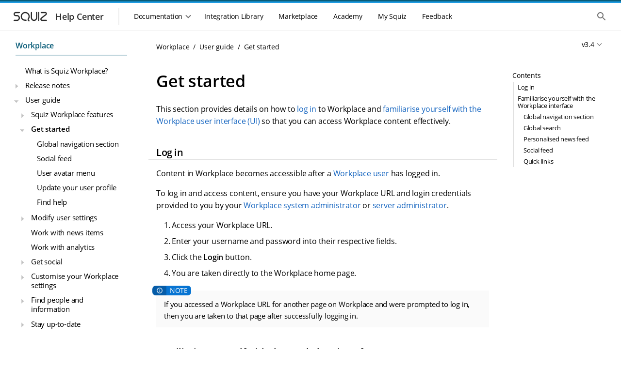

--- FILE ---
content_type: text/html
request_url: https://docs.squiz.net/workplace/v3.4/user-guide/get-started/index.html
body_size: 16059
content:
<!DOCTYPE html>
<html lang="en">
  <head>
    <title>Get started :: Squiz Workplace Documentation</title>
    <meta name="generator" content="Antora 3.1.7">
<!--docheader-start-->
  
<!-- Icon -->
<link rel="icon" href="https://help.squiz.net/__data/assets/image/0008/323/favicon.png" />
<link rel="apple-touch-icon-precomposed" href="https://help.squiz.net/__data/assets/image/0009/324/favicon-144x144.png" />

<!-- Misc Metadata -->
<meta charset="utf-8">
<meta name="viewport" content="width=device-width, initial-scale=1">
<meta http-equiv="X-UA-Compatible" content="IE=edge,chrome=1">

<!-- Fonts -->
<link href="https://fonts.googleapis.com/css2?family=Open+Sans:wght@300;400;600&display=swap" rel="stylesheet">
<link href="https://help.squiz.net/__data/assets/git_bridge/0015/87/dist/main.css?h=c315d18" rel="stylesheet">

<script type="text/javascript">
  window.heap=window.heap||[],heap.load=function(e,t){window.heap.appid=e,window.heap.config=t=t||{};var r=document.createElement("script");r.type="text/javascript",r.async=!0,r.src="https://cdn.heapanalytics.com/js/heap-"+e+".js";var a=document.getElementsByTagName("script")[0];a.parentNode.insertBefore(r,a);for(var n=function(e){return function(){heap.push([e].concat(Array.prototype.slice.call(arguments,0)))}},p=["addEventProperties","addUserProperties","clearEventProperties","identify","resetIdentity","removeEventProperty","setEventProperties","track","unsetEventProperty"],o=0;o<p.length;o++)heap[p[o]]=n(p[o])};
  heap.load(1607763638);
</script>

<script type="text/javascript">
  window.heap.clearEventProperties();
  window.heap.addEventProperties({
    'DXP - Product': 'help',
  });
</script>
    <meta charset="utf-8">
    <meta name="viewport" content="width=device-width,initial-scale=1">
<link rel="stylesheet" href="../../../../_/docs/css/site.css">
<link rel="stylesheet" type="text/css" href="https://cdnjs.cloudflare.com/ajax/libs/font-awesome/4.7.0/css/font-awesome.min.css">
<link href="https://fonts.googleapis.com/icon?family=Material+Icons" rel="stylesheet">
<meta property="og:title" content="Get started">
<meta name="twitter:title" content="Get started">
<meta itemprop="name" content="Get started">
<meta name="search.result-title" content="Get started">
<meta name="google-site-verification" content="txo-UTJQoDmUKanWQdEw9ovABwVsxu9oNHFK6E3jcMI" />




<meta name="squiz.product.name" content="Workplace"/>
  <meta name="squiz.product.version" content="Workplace v3.4">


<meta name="docs.module" content="user-guide">
<meta name="docs.component" content="workplace">
<meta name="docs.version" content="v3.4">


  <meta name="search.group" content="Workplace"/>



















<!-- documentation -->



    <script async src="https://www.googletagmanager.com/gtag/js?id=UA-536001-41"></script>
    <script>function gtag(){dataLayer.push(arguments)};window.dataLayer=window.dataLayer||[];gtag('js',new Date());gtag('config','UA-536001-41')</script>
    <script>var uiRootPath = '../../../../_/docs'</script>
    <script src="https://code.jquery.com/jquery-3.6.0.min.js"></script>


<script type="text/javascript">
  window.heap=window.heap||[],heap.load=function(e,t){window.heap.appid=e,window.heap.config=t=t||{};var r=document.createElement("script");r.type="text/javascript",r.async=!0,r.src="https://cdn.heapanalytics.com/js/heap-"+e+".js";var a=document.getElementsByTagName("script")[0];a.parentNode.insertBefore(r,a);for(var n=function(e){return function(){heap.push([e].concat(Array.prototype.slice.call(arguments,0)))}},p=["addEventProperties","addUserProperties","clearEventProperties","identify","resetIdentity","removeEventProperty","setEventProperties","track","unsetEventProperty"],o=0;o<p.length;o++)heap[p[o]]=n(p[o])};
  heap.load(1607763638);
</script>
<!--docheader-end-->
  </head>
  <body id="body" class="article">
    <div class="page-wrapper">
  <!-- noindex -->
<!--header-start-->
<header class="header">
    <div class="skip-links">
        <ul class="skip-links__list">
            <li>
                <a href="#main-navigation" class="skip-links__item sr-only sr-reveal">Skip to main navigation</a>
            </li>
            <li>
                <a href="#main-content" class="skip-links__item sr-only sr-reveal">Skip to main content</a>
            </li>
        </ul>
    </div>
    <div class="header-strip__wrapper">
        <div class="header-strip header-strip--dark"></div>
        <div class="header-strip header-strip--light"></div>
    </div>
    <div class="container-page-padded">
        <div class="header__toolbar">
            <div class="toolbar__navigation--controller mobile-only">
                <button class="header-nav__control">
                    <div class="header-nav__control--open">
                        <span class="sr-only">Show the mobile navigation</span>
                        <div class="svg-wrapper">
                            <svg xmlns="http://www.w3.org/2000/svg" height="24px" viewBox="0 0 24 24" width="24px"
                                 fill="#000000">
                                <path d="M0 0h24v24H0V0z" fill="none"/>
                                <path d="M4 18h16c.55 0 1-.45 1-1s-.45-1-1-1H4c-.55 0-1 .45-1 1s.45 1 1 1zm0-5h16c.55 0 1-.45 1-1s-.45-1-1-1H4c-.55 0-1 .45-1 1s.45 1 1 1zM3 7c0 .55.45 1 1 1h16c.55 0 1-.45 1-1s-.45-1-1-1H4c-.55 0-1 .45-1 1z"/>
                            </svg>
                        </div>
                    </div>
                </button>
            </div>
            <div class="toolbar__branding">
                <a class="branding__link" href="/">
                    <div class="branding__logos">
                        <div class="svg-wrapper">
                            <svg width="86" height="36" viewBox="0 0 86 36" fill="none"
                                 xmlns="http://www.w3.org/2000/svg">
                                <path
                                        fill-rule="evenodd"
                                        clip-rule="evenodd"
                                        d="M12.3971 11.1304C11.3286 11.1304 10.4624 11.9966 10.4624 13.0652C10.4624 14.1337 11.3286 14.9999 12.3971 14.9999H14.8594C18.2592 14.9999 21.0153 17.756 21.0153 21.1558C21.0153 24.5556 18.2592 27.3117 14.8594 27.3117H9.23118C8.55122 27.3117 8 26.7604 8 26.0805C8 25.4005 8.55122 24.8493 9.23118 24.8493H14.8594C16.8993 24.8493 18.553 23.1957 18.553 21.1558C18.553 19.1159 16.8993 17.4622 14.8594 17.4622H12.3971C9.96864 17.4622 8 15.4936 8 13.0652C8 10.6367 9.96864 8.66809 12.3971 8.66809H19.7841C20.4641 8.66809 21.0153 9.21931 21.0153 9.89927C21.0153 10.5792 20.4641 11.1304 19.7841 11.1304H12.3971Z"
                                />
                                <path
                                        fill-rule="evenodd"
                                        clip-rule="evenodd"
                                        d="M75.3675 15.1488C78.0865 13.0289 76.5874 8.66821 73.1397 8.66821H65.0302C64.3502 8.66821 63.799 9.21943 63.799 9.89939C63.799 10.5794 64.3502 11.1306 65.0302 11.1306H73.1397C74.2443 11.1306 74.7246 12.5277 73.8535 13.2069L64.5586 20.4537C61.6812 22.6971 63.2676 27.3118 66.9161 27.3118H75.5251C76.205 27.3118 76.7562 26.7606 76.7562 26.0806C76.7562 25.4006 76.205 24.8494 75.5251 24.8494H66.9161C65.6107 24.8494 65.0431 23.1983 66.0726 22.3956L75.3675 15.1488Z"
                                />
                                <path
                                        fill-rule="evenodd"
                                        clip-rule="evenodd"
                                        d="M35.5075 12.0854C32.2428 10.1581 28.0235 11.2215 26.0846 14.4432C24.1499 17.6578 25.208 21.8219 28.4658 23.745C29.0168 24.0703 29.8561 24.297 30.8522 24.4175C31.8249 24.5352 32.8369 24.5391 33.6512 24.4931C34.33 24.4547 34.9115 24.9739 34.9499 25.6528C34.9883 26.3316 34.469 26.9131 33.7902 26.9515C32.8696 27.0035 31.7074 27.0013 30.5565 26.862C29.4289 26.7256 28.1953 26.4448 27.214 25.8655C22.7874 23.2523 21.3291 17.5695 23.9748 13.1735C26.6163 8.78461 32.3396 7.35588 36.7593 9.96496L36.1334 11.0252L36.7593 9.96496C41.1859 12.5781 42.6442 18.261 39.9984 22.657C39.4596 23.5523 39.2805 24.1844 39.3194 24.6459C39.3516 25.0288 39.555 25.524 40.4071 26.121C40.964 26.5111 41.0992 27.2789 40.709 27.8358C40.3189 28.3927 39.5511 28.5278 38.9942 28.1377C37.7358 27.256 36.9764 26.1683 36.8657 24.8525C36.7615 23.6154 37.2592 22.4333 37.8887 21.3872C39.8234 18.1727 38.7653 14.0086 35.5075 12.0854Z"
                                />
                                <path
                                        fill-rule="evenodd"
                                        clip-rule="evenodd"
                                        d="M44.8479 8.64551C45.5278 8.64551 46.0791 9.19673 46.0791 9.87669V20.7814C46.0791 23.0156 47.8902 24.8267 50.1244 24.8267C52.3585 24.8267 54.1697 23.0156 54.1697 20.7814V9.87669C54.1697 9.19673 54.7209 8.64551 55.4008 8.64551C56.0808 8.64551 56.632 9.19673 56.632 9.87669V20.7814C56.632 24.3755 53.7184 27.2891 50.1244 27.2891C46.5303 27.2891 43.6167 24.3755 43.6167 20.7814V9.87669C43.6167 9.19673 44.1679 8.64551 44.8479 8.64551Z"
                                />
                                <path
                                        fill-rule="evenodd"
                                        clip-rule="evenodd"
                                        d="M59.6482 8.63928C60.3281 8.63928 60.8794 9.1905 60.8794 9.87046V26.0517C60.8794 26.7316 60.3281 27.2829 59.6482 27.2829C58.9682 27.2829 58.417 26.7316 58.417 26.0517V9.87046C58.417 9.1905 58.9682 8.63928 59.6482 8.63928Z"
                                />
                            </svg>
                        </div>
                    </div>
                    <div class="branding__title">
                        <h3>Help Center</h3>
                    </div>
                </a>
            </div>
            <div class="toolbar__resources">
                <div class="toolbar__navigation">
                    <div class="toolbar__navigation-container">
                        <div class="toolbar__navigation-header mobile-only">
                            <div class="toolbar__navigation--controller">
                                <button class="header-nav__control">
                                    <div class="header-nav__control--close">
                                        <span class="sr-only">Hide the mobile navigation</span>
                                        <div class="svg-wrapper">
                                            <svg xmlns="http://www.w3.org/2000/svg" height="24px" viewBox="0 0 24 24"
                                                 width="24px" fill="#000000">
                                                <path d="M0 0h24v24H0V0z" fill="none"/>
                                                <path d="M18.3 5.71c-.39-.39-1.02-.39-1.41 0L12 10.59 7.11 5.7c-.39-.39-1.02-.39-1.41 0-.39.39-.39 1.02 0 1.41L10.59 12 5.7 16.89c-.39.39-.39 1.02 0 1.41.39.39 1.02.39 1.41 0L12 13.41l4.89 4.89c.39.39 1.02.39 1.41 0 .39-.39.39-1.02 0-1.41L13.41 12l4.89-4.89c.38-.38.38-1.02 0-1.4z"/>
                                            </svg>
                                        </div>
                                    </div>
                                </button>
                            </div>
                            <div class="toolbar__navigation-heading">
                                <h2>Menu</h2>
                            </div>
                        </div>
                        <div class="toolbar__navigation--menu">
                            <div class="toolbar__navigation--underlay"></div>
                            <nav class="main-menu" id="main-navigation" tabindex="-1">
                                <h2 class="sr-only">Main navigation menu</h2>
                                <section class="mobile-only">
                                    <ul class="main-menu__list">
                                        <li>
                                            <a href="#" class="main-menu__item">
                                                <div class="main-menu__icon">
                                                    <div class="svg-wrapper">
                                                        <svg xmlns="http://www.w3.org/2000/svg" height="24px"
                                                             viewBox="0 0 24 24" width="24px" fill="#000000">
                                                            <path d="M0 0h24v24H0V0z" fill="none"/>
                                                            <path d="M10 19v-5h4v5c0 .55.45 1 1 1h3c.55 0 1-.45 1-1v-7h1.7c.46 0 .68-.57.33-.87L12.67 3.6c-.38-.34-.96-.34-1.34 0l-8.36 7.53c-.34.3-.13.87.33.87H5v7c0 .55.45 1 1 1h3c.55 0 1-.45 1-1z"/>
                                                        </svg>
                                                    </div>
                                                </div>
                                                <span>Home</span>
                                            </a>
                                        </li>
                                    </ul>
                                </section>
                                <section>
                                    <div class="main-menu__section mobile-only">
                                        <span class="main-menu__section-label">Documentation</span>
                                    <span class="main-menu__section-divider"></span>
                                    </div>
                                    <div class="main-menu__dropdown-container">
                                        <div class="main-menu__dropdown-control desktop-only">
                                    <button class="main-menu__item">
                                        <span>Documentation</span>
                                        <div class="svg-wrapper dropdown-control--open">
                                            <svg xmlns="http://www.w3.org/2000/svg" height="24px"
                                                 viewBox="0 0 24 24" width="24px" fill="#000000">
                                              <path d="M24 24H0V0h24v24z" fill="none" opacity=".87"/>
                                              <path d="M15.88 9.29L12 13.17 8.12 9.29c-.39-.39-1.02-.39-1.41 0-.39.39-.39 1.02 0 1.41l4.59 4.59c.39.39 1.02.39 1.41 0l4.59-4.59c.39-.39.39-1.02 0-1.41-.39-.38-1.03-.39-1.42 0z"/>
                                            </svg>
                                        </div>
                                        <div class="svg-wrapper dropdown-control--close">
                                            <svg xmlns="http://www.w3.org/2000/svg" height="24px"
                                                 viewBox="0 0 24 24" width="24px" fill="#000000">
                                              <path d="M0 0h24v24H0V0z" fill="none"/>
                                              <path d="M11.29 8.71L6.7 13.3c-.39.39-.39 1.02 0 1.41.39.39 1.02.39 1.41 0L12 10.83l3.88 3.88c.39.39 1.02.39 1.41 0 .39-.39.39-1.02 0-1.41L12.7 8.71c-.38-.39-1.02-.39-1.41 0z"/>
                                            </svg>
                                        </div>
                                    </button>
                                    </div>
<!--// ==DOCS MENU START == This is where the docs menu navigation starts, all the rest is noise. ==DOCS MENU START==-->
<!--// Conditional logic (internal/public) is handled in the menu files themselves, not the menu.-->
                                    <div class="main-menu__dropdown">
                                        <ul class="main-menu__list">
                                            <li class="heading">DXP Platform</li>
                                                <li>
  <a href="/squiz-dxp/" class="main-menu__item"
     data-id="Main Nav: Squiz DXP">
    <div class="main-menu__icon">
      <div class="svg-wrapper">
        <svg xmlns="http://www.w3.org/2000/svg" width="44" height="44" fill="none" viewBox="0 0 44 44">
          <path fill="#095C78" fill-rule="evenodd" d="M14.667 3.667c-6.075 0-11 4.925-11 11v14.666c0 6.075 4.925 11 11 11h14.666c6.075 0 11-4.925 11-11V14.667c0-6.075-4.925-11-11-11H14.667Zm-3.061 13.548c1.028.964 2.303 1.626 3.66 2.005l10.962 3.062c1.398.39 2.358-1.384 1.266-2.34l-10.715-9.387c-1.753-1.575-4.77-1.749-6.349 0-2.253 2.809-.724 4.88 1.176 6.66Zm21.51-6.7c1.791 1.611 2.22 4.63.427 6.24l-2.45 1.906a1.992 1.992 0 0 1-2.5-.045l-2.26-1.887c-1.981-1.658-1.837-4.749.292-6.213 1.792-1.611 4.698-1.611 6.49 0ZM28.733 24.78c1.357.38 2.632 1.04 3.66 2.005 1.9 1.78 3.43 3.851 1.176 6.66-1.58 1.749-4.596 1.575-6.349 0l-10.715-9.386c-1.092-.957-.132-2.731 1.266-2.34l10.962 3.061Zm-17.85 8.704c-1.791-1.61-2.22-4.629-.427-6.24l2.45-1.905a1.993 1.993 0 0 1 2.5.044l2.26 1.888c1.982 1.658 1.837 4.749-.292 6.213-1.792 1.611-4.698 1.611-6.49 0Z" clip-rule="evenodd"/>
        </svg>
      </div>
    </div>
    <span>Squiz DXP</span>
  </a>
</li>
                                                <li>
  <a href="/dxp-api/" class="main-menu__item" data-id="Main Nav: DXP APIs">
    <div class="main-menu__icon">
      <div class="svg-wrapper">
        <svg xmlns="http://www.w3.org/2000/svg" width="44" height="44" fill="none" viewBox="0 0 44 44">
          <path fill="#095C78" fill-rule="evenodd" d="M14.667 3.667c-6.075 0-11 4.925-11 11v14.666c0 6.075 4.925 11 11 11h14.666c6.075 0 11-4.925 11-11V14.667c0-6.075-4.925-11-11-11H14.667Zm-3.061 13.548c1.028.964 2.303 1.626 3.66 2.005l10.962 3.062c1.398.39 2.358-1.384 1.266-2.34l-10.715-9.387c-1.753-1.575-4.77-1.749-6.349 0-2.253 2.809-.724 4.88 1.176 6.66Zm21.51-6.7c1.791 1.611 2.22 4.63.427 6.24l-2.45 1.906a1.992 1.992 0 0 1-2.5-.045l-2.26-1.887c-1.981-1.658-1.837-4.749.292-6.213 1.792-1.611 4.698-1.611 6.49 0ZM28.733 24.78c1.357.38 2.632 1.04 3.66 2.005 1.9 1.78 3.43 3.851 1.176 6.66-1.58 1.749-4.596 1.575-6.349 0l-10.715-9.386c-1.092-.957-.132-2.731 1.266-2.34l10.962 3.061Zm-17.85 8.704c-1.791-1.61-2.22-4.629-.427-6.24l2.45-1.905a1.993 1.993 0 0 1 2.5.044l2.26 1.888c1.982 1.658 1.837 4.749-.292 6.213-1.792 1.611-4.698 1.611-6.49 0Z" clip-rule="evenodd"/>
        </svg>
      </div>
    </div>
    <span>DXP APIs</span>
  </a>
</li>
                                                <li>
  <a href="/dxp-releases/" class="main-menu__item"
     data-id="Main Nav: Squiz DXP">
    <div class="main-menu__icon">
      <div class="svg-wrapper">
        <svg xmlns="http://www.w3.org/2000/svg" width="44" height="44" fill="none" viewBox="0 0 44 44">
          <path fill="#095C78" fill-rule="evenodd" d="M14.667 3.667c-6.075 0-11 4.925-11 11v14.666c0 6.075 4.925 11 11 11h14.666c6.075 0 11-4.925 11-11V14.667c0-6.075-4.925-11-11-11H14.667Zm-3.061 13.548c1.028.964 2.303 1.626 3.66 2.005l10.962 3.062c1.398.39 2.358-1.384 1.266-2.34l-10.715-9.387c-1.753-1.575-4.77-1.749-6.349 0-2.253 2.809-.724 4.88 1.176 6.66Zm21.51-6.7c1.791 1.611 2.22 4.63.427 6.24l-2.45 1.906a1.992 1.992 0 0 1-2.5-.045l-2.26-1.887c-1.981-1.658-1.837-4.749.292-6.213 1.792-1.611 4.698-1.611 6.49 0ZM28.733 24.78c1.357.38 2.632 1.04 3.66 2.005 1.9 1.78 3.43 3.851 1.176 6.66-1.58 1.749-4.596 1.575-6.349 0l-10.715-9.386c-1.092-.957-.132-2.731 1.266-2.34l10.962 3.061Zm-17.85 8.704c-1.791-1.61-2.22-4.629-.427-6.24l2.45-1.905a1.993 1.993 0 0 1 2.5.044l2.26 1.888c1.982 1.658 1.837 4.749-.292 6.213-1.792 1.611-4.698 1.611-6.49 0Z" clip-rule="evenodd"/>
        </svg>
      </div>
    </div>
    <span>DXP Releases</span>
  </a>
</li>                                            <li>
                                                <hr/>
                                            </li>
                                            <li class="heading">DXP Capabilities</li>
                                                <li>
  <a href="/squiz-dxp/latest/administration/index.html" class="main-menu__item"
     data-id="Main Nav: Administration">
    <div class="main-menu__icon">
      <div class="svg-wrapper">
        <svg xmlns="http://www.w3.org/2000/svg" width="44" height="44" fill="none" viewBox="0 0 44 44">
          <path fill="#095C78" fill-rule="evenodd" d="M14.667 3.667c-6.075 0-11 4.925-11 11v14.666c0 6.075 4.925 11 11 11h14.666c6.075 0 11-4.925 11-11V14.667c0-6.075-4.925-11-11-11H14.667Zm-3.061 13.548c1.028.964 2.303 1.626 3.66 2.005l10.962 3.062c1.398.39 2.358-1.384 1.266-2.34l-10.715-9.387c-1.753-1.575-4.77-1.749-6.349 0-2.253 2.809-.724 4.88 1.176 6.66Zm21.51-6.7c1.791 1.611 2.22 4.63.427 6.24l-2.45 1.906a1.992 1.992 0 0 1-2.5-.045l-2.26-1.887c-1.981-1.658-1.837-4.749.292-6.213 1.792-1.611 4.698-1.611 6.49 0ZM28.733 24.78c1.357.38 2.632 1.04 3.66 2.005 1.9 1.78 3.43 3.851 1.176 6.66-1.58 1.749-4.596 1.575-6.349 0l-10.715-9.386c-1.092-.957-.132-2.731 1.266-2.34l10.962 3.061Zm-17.85 8.704c-1.791-1.61-2.22-4.629-.427-6.24l2.45-1.905a1.993 1.993 0 0 1 2.5.044l2.26 1.888c1.982 1.658 1.837 4.749-.292 6.213-1.792 1.611-4.698 1.611-6.49 0Z" clip-rule="evenodd"/>
        </svg>
      </div>
    </div>
    <span>Administration</span>
  </a>
</li>
                                                <li>
  <a href="/advanced-forms/" class="main-menu__item"
     data-id="Main Nav: Advanced Forms">
    <div class="main-menu__icon">
      <div class="svg-wrapper">
          <svg xmlns="http://www.w3.org/2000/svg" width="44" height="44" viewBox="0 0 44 44" fill="none">
              <path d="M16.5 9.16666C12.4499 9.16666 9.16666 12.4499 9.16666 16.5V27.5C9.16666 31.5501 12.4499 34.8333 16.5 34.8333H27.5C31.5501 34.8333 34.8333 31.5501 34.8333 27.5V16.8481L22.3272 29.3685C21.6194 30.0763 20.4759 30.0763 19.7681 29.3685L13.2525 22.8529C12.9127 22.5138 12.7217 22.0534 12.7217 21.5734C12.7217 21.0933 12.9127 20.6329 13.2525 20.2938C13.9603 19.586 15.1037 19.586 15.8116 20.2938L21.0386 25.5208L33.8056 12.7538C32.5267 10.6058 30.1814 9.16666 27.5 9.16666H16.5Z" fill="#095C78"/>
              <path fill-rule="evenodd" clip-rule="evenodd" d="M14.2113 6.42746C9.90804 6.42746 6.41959 9.91591 6.41959 14.2191V18.623C6.41959 19.3824 5.80398 19.998 5.04459 19.998C4.28519 19.998 3.66959 19.3824 3.66959 18.623V14.2191C3.66959 8.39713 8.38925 3.67746 14.2113 3.67746H29.8044C35.6264 3.67746 40.3461 8.39713 40.3461 14.2191V18.623C40.3461 19.3824 39.7305 19.998 38.9711 19.998C38.2117 19.998 37.5961 19.3824 37.5961 18.623V14.2191C37.5961 9.91591 34.1077 6.42746 29.8044 6.42746H14.2113Z" fill="#095C78"/>
              <path fill-rule="evenodd" clip-rule="evenodd" d="M14.2113 37.6039C9.90803 37.6039 6.41959 34.1155 6.41959 29.8122V27.1046C6.41959 26.3453 5.80398 25.7296 5.04459 25.7296C4.28519 25.7296 3.66959 26.3453 3.66959 27.1046V29.8122C3.66959 35.6342 8.38925 40.3539 14.2113 40.3539H29.8044C35.6264 40.3539 40.3461 35.6342 40.3461 29.8122V27.1046C40.3461 26.3453 39.7305 25.7296 38.9711 25.7296C38.2117 25.7296 37.5961 26.3453 37.5961 27.1046V29.8122C37.5961 34.1155 34.1077 37.6039 29.8044 37.6039H14.2113Z" fill="#095C78"/>
          </svg>
      </div>
    </div>
    <span>Advanced Forms</span>
  </a>
</li>
                                                <li>
  <a href="/component-service/" class="main-menu__item"
     data-id="Main Nav: Component Service">
    <div class="main-menu__icon">
      <div class="svg-wrapper">
        <svg xmlns="http://www.w3.org/2000/svg" width="44" height="44" fill="none" viewBox="0 0 44 44">
          <rect width="11" height="7.333" x="9.167" y="18.333" fill="#095C78" rx="1"/>
          <path fill="#095C78" d="M22 19.333a1 1 0 0 1 1-1h10.833a1 1 0 0 1 1 1v12.5a3 3 0 0 1-3 3H23a1 1 0 0 1-1-1v-14.5ZM9.167 28.5a1 1 0 0 1 1-1h9a1 1 0 0 1 1 1v5.333a1 1 0 0 1-1 1h-8a2 2 0 0 1-2-2V28.5Zm0-16.333a3 3 0 0 1 3-3h20.666a2 2 0 0 1 2 2V15.5a1 1 0 0 1-1 1H10.167a1 1 0 0 1-1-1v-3.333Z"/>
          <path fill="#095C78" fill-rule="evenodd" d="M6.442 14.233a7.792 7.792 0 0 1 7.791-7.791h14.552a1.375 1.375 0 1 0 0-2.75H14.233c-5.822 0-10.541 4.72-10.541 10.541v17.94a1.375 1.375 0 1 0 2.75 0v-17.94Zm31.133 15.551a7.792 7.792 0 0 1-7.791 7.792H15.232a1.375 1.375 0 1 0 0 2.75h14.552c5.822 0 10.541-4.72 10.541-10.542v-17.94a1.375 1.375 0 1 0-2.75 0v17.94Z" clip-rule="evenodd"/>
        </svg>
      </div>
    </div>
    <span>Component Service</span>
  </a>
</li>
                                                <li>
  <a href="/squiz-dxp/latest/configuration/index.html" class="main-menu__item"
     data-id="Main Nav: Configuration">
    <div class="main-menu__icon">
      <div class="svg-wrapper">
        <svg xmlns="http://www.w3.org/2000/svg" width="44" height="44" fill="none" viewBox="0 0 44 44">
          <path fill="#095C78" fill-rule="evenodd" d="M14.667 3.667c-6.075 0-11 4.925-11 11v14.666c0 6.075 4.925 11 11 11h14.666c6.075 0 11-4.925 11-11V14.667c0-6.075-4.925-11-11-11H14.667Zm-3.061 13.548c1.028.964 2.303 1.626 3.66 2.005l10.962 3.062c1.398.39 2.358-1.384 1.266-2.34l-10.715-9.387c-1.753-1.575-4.77-1.749-6.349 0-2.253 2.809-.724 4.88 1.176 6.66Zm21.51-6.7c1.791 1.611 2.22 4.63.427 6.24l-2.45 1.906a1.992 1.992 0 0 1-2.5-.045l-2.26-1.887c-1.981-1.658-1.837-4.749.292-6.213 1.792-1.611 4.698-1.611 6.49 0ZM28.733 24.78c1.357.38 2.632 1.04 3.66 2.005 1.9 1.78 3.43 3.851 1.176 6.66-1.58 1.749-4.596 1.575-6.349 0l-10.715-9.386c-1.092-.957-.132-2.731 1.266-2.34l10.962 3.061Zm-17.85 8.704c-1.791-1.61-2.22-4.629-.427-6.24l2.45-1.905a1.993 1.993 0 0 1 2.5.044l2.26 1.888c1.982 1.658 1.837 4.749-.292 6.213-1.792 1.611-4.698 1.611-6.49 0Z" clip-rule="evenodd"/>
        </svg>
      </div>
    </div>
    <span>Configuration</span>
  </a>
</li>
                                                <li>
  <a href="/matrix/" class="main-menu__item"
     data-id="Main Nav: Content Management">
    <div class="main-menu__icon">
      <div class="svg-wrapper">
        <svg xmlns="http://www.w3.org/2000/svg" width="44" height="44" fill="none" viewBox="0 0 44 44">
          <g clip-path="url(#a)">
            <path fill="#095C78" fill-rule="evenodd" d="M21.994 36.667c8.103 0 14.673-6.57 14.673-14.673 0-8.104-6.57-14.673-14.673-14.673C13.89 7.32 7.32 13.89 7.32 21.994c0 8.103 6.569 14.673 14.673 14.673Zm-1.63-21.195a1.63 1.63 0 1 1 3.26 0v4.891h4.891a1.63 1.63 0 1 1 0 3.261h-4.891v4.891a1.63 1.63 0 0 1-3.26 0v-4.891h-4.892a1.63 1.63 0 0 1 0-3.26h4.891v-4.892Z" clip-rule="evenodd"/>
            <path fill="#095C78" fill-rule="evenodd" d="M21.993 4.539c-9.64 0-17.455 7.814-17.455 17.454 0 1.774.264 3.483.754 5.092a1.303 1.303 0 0 1-2.492.759 20.059 20.059 0 0 1-.867-5.85c0-11.08 8.982-20.06 20.06-20.06a20.002 20.002 0 0 1 14.21 5.9 1.303 1.303 0 1 1-1.846 1.838A17.396 17.396 0 0 0 21.993 4.54Zm17.568 10.737a1.303 1.303 0 0 1 1.626.867 20.06 20.06 0 0 1 .866 5.85c0 11.08-8.98 20.06-20.06 20.06a20.002 20.002 0 0 1-14.209-5.9 1.303 1.303 0 1 1 1.845-1.839 17.396 17.396 0 0 0 12.364 5.134c9.64 0 17.455-7.815 17.455-17.455 0-1.773-.264-3.482-.754-5.091a1.303 1.303 0 0 1 .867-1.626Z" clip-rule="evenodd"/>
          </g>
          <defs>
            <clipPath id="a">
              <path fill="#fff" d="M0 0h40.401v40.401H0z" transform="translate(1.833 1.833)"/>
            </clipPath>
          </defs>
        </svg>
      </div>
    </div>
    <span>Content Management</span>
  </a>
</li>
                                                  <li>
    <a href="/cdp/" class="main-menu__item"
       data-id="Main Nav: Customer Data Platform">
      <div class="main-menu__icon">
        <div class="svg-wrapper">
          <svg xmlns="http://www.w3.org/2000/svg" width="44" height="44" fill="none" viewBox="0 0 44 44">
            <g clip-path="url(#a)">
              <g clip-path="url(#b)">
                <path fill="#095C78" fill-rule="evenodd" d="M34.984 6.603a20.412 20.412 0 0 1 2.49 2.477c.49.58.415 1.445-.168 1.933a1.383 1.383 0 0 1-1.942-.167 17.631 17.631 0 0 0-2.154-2.143 1.367 1.367 0 0 1-.168-1.933c.49-.58 1.36-.654 1.942-.167Zm4.235 7.701a1.38 1.38 0 0 1 1.766.821 20 20 0 0 1 .908 3.385 1.372 1.372 0 0 1-1.12 1.588 1.378 1.378 0 0 1-1.595-1.114 17.27 17.27 0 0 0-.784-2.923 1.37 1.37 0 0 1 .825-1.757Zm-9.485-9.437a1.38 1.38 0 0 1-1.766.82 17.494 17.494 0 0 0-2.938-.78 1.372 1.372 0 0 1-1.12-1.587 1.378 1.378 0 0 1 1.597-1.114 20.26 20.26 0 0 1 3.402.904 1.37 1.37 0 0 1 .825 1.757ZM20.089 3.32a1.372 1.372 0 0 1-1.12 1.587c-.995.174-1.978.434-2.937.78a1.38 1.38 0 0 1-1.766-.82 1.37 1.37 0 0 1 .825-1.757 20.26 20.26 0 0 1 3.402-.904 1.377 1.377 0 0 1 1.596 1.114ZM40.774 23.9c.75.131 1.251.842 1.12 1.588a20 20 0 0 1-.909 3.386 1.38 1.38 0 0 1-1.766.82 1.37 1.37 0 0 1-.825-1.757c.348-.954.61-1.932.784-2.923a1.378 1.378 0 0 1 1.596-1.113ZM9.667 7.788a1.367 1.367 0 0 1 0 1.94c-6.812 6.777-6.812 17.765 0 24.543 6.811 6.777 17.855 6.777 24.666 0a1.383 1.383 0 0 1 1.95 0 1.366 1.366 0 0 1 0 1.94c-7.889 7.848-20.678 7.848-28.566 0-7.888-7.85-7.888-20.574 0-28.423a1.383 1.383 0 0 1 1.95 0Z" clip-rule="evenodd"/>
                <path fill="#095C78" d="M37.306 32.986c.583.488.658 1.353.168 1.933a20.348 20.348 0 0 1-2.49 2.476 1.383 1.383 0 0 1-1.942-.167 1.367 1.367 0 0 1 .168-1.932 17.622 17.622 0 0 0 2.154-2.143c.49-.58 1.36-.654 1.942-.167ZM10.958 6.77c.49.58.415 1.445-.168 1.933a17.649 17.649 0 0 0-2.154 2.143c-.49.58-1.36.654-1.942.167a1.367 1.367 0 0 1-.168-1.933 20.376 20.376 0 0 1 2.49-2.477 1.383 1.383 0 0 1 1.942.167ZM22 7.333C13.904 7.333 7.333 13.904 7.333 22S13.904 36.667 22 36.667 36.667 30.096 36.667 22 30.096 7.333 22 7.333Zm0 4.4c2.435 0 4.4 1.966 4.4 4.4 0 2.435-1.965 4.4-4.4 4.4a4.394 4.394 0 0 1-4.4-4.4c0-2.434 1.965-4.4 4.4-4.4Zm0 20.827a10.56 10.56 0 0 1-8.8-4.723c.044-2.918 5.867-4.517 8.8-4.517 2.919 0 8.756 1.599 8.8 4.517A10.56 10.56 0 0 1 22 32.56Z"/>
              </g>
            </g>
            <defs>
              <clipPath id="a">
                <path fill="#fff" d="M0 0h44v44H0z"/>
              </clipPath>
              <clipPath id="b">
                <path fill="#fff" d="M0 0h51.855v51.855H0z" transform="translate(-3.927 -3.927)"/>
              </clipPath>
            </defs>
          </svg>
        </div>
      </div>
      <span>Customer Data Platform</span>
    </a>
  </li>
                                                <li>
  <a href="/datastore/" class="main-menu__item"
     data-id="Main Nav: Data Services">
    <div class="main-menu__icon">
      <div class="svg-wrapper">
        <svg xmlns="http://www.w3.org/2000/svg" width="44" height="44" fill="none" viewBox="0 0 44 44">
          <path fill="#095C78" d="m13.238 24.296.005.004.003.001-.008-.005Z"/>
          <path fill="#095C78" fill-rule="evenodd" d="M32.01 34.341c2.588-1.437 4.657-3.683 4.657-6.543V16.202c0-2.86-2.069-5.106-4.657-6.543C29.366 8.19 25.824 7.333 22 7.333s-7.366.857-10.01 2.326c-2.588 1.437-4.657 3.683-4.657 6.543v11.596c0 2.86 2.069 5.106 4.657 6.543 2.644 1.469 6.186 2.326 10.01 2.326s7.366-.857 10.01-2.326ZM10.956 17.715a1.63 1.63 0 0 1 2.283-.248l.007.005a6.17 6.17 0 0 0 .434.288c.338.206.87.495 1.598.79 1.45.587 3.688 1.2 6.722 1.2 3.034 0 5.271-.613 6.722-1.2.727-.295 1.26-.584 1.599-.79a6.18 6.18 0 0 0 .433-.288l.008-.005a1.63 1.63 0 0 1 2.041 2.54l-1.025-1.266c1.025 1.267 1.026 1.266 1.025 1.267l-.002.002-.003.002-.007.005-.017.014-.05.038a9.428 9.428 0 0 1-.712.477c-.476.29-1.165.66-2.067 1.025-1.809.732-4.46 1.438-7.945 1.438-3.485 0-6.136-.706-7.945-1.438a14.425 14.425 0 0 1-2.067-1.025 9.42 9.42 0 0 1-.713-.477 3.492 3.492 0 0 1-.049-.038l-.017-.014-.007-.005-.002-.002c-.001-.001-.003-.003 1.022-1.27l-1.025 1.268a1.63 1.63 0 0 1-.241-2.293Zm2.282 6.58a1.63 1.63 0 0 0-2.041 2.541l1.004-1.24-1.004 1.24.003.003.002.002.007.005.017.014a3.492 3.492 0 0 0 .207.153c.132.093.317.217.555.362a14.4 14.4 0 0 0 2.067 1.025c1.809.732 4.46 1.438 7.945 1.438 3.485 0 6.136-.706 7.945-1.438a14.428 14.428 0 0 0 2.067-1.025 9.436 9.436 0 0 0 .713-.477l.049-.038.017-.014.007-.005.003-.003s.002-.002-1.023-1.268l1.025 1.266a1.63 1.63 0 0 0-2.041-2.54l-.008.005a6.222 6.222 0 0 1-.433.288c-.339.206-.872.495-1.6.79-1.45.587-3.687 1.2-6.721 1.2-3.034 0-5.271-.613-6.722-1.2a11.176 11.176 0 0 1-1.599-.79 6.21 6.21 0 0 1-.433-.288l-.008-.005Z" clip-rule="evenodd"/>
          <path fill="#095C78" fill-rule="evenodd" d="M18.6 3.067a1.322 1.322 0 0 1-1.124 1.488C11.933 5.3 8.722 7.392 6.89 9.573c-1.85 2.205-2.383 4.609-2.383 6.1V28.4c0 2.724 2.237 8.93 11.49 10.837.477.098.974.185 1.49.26.714.102 1.21.774 1.11 1.499a1.31 1.31 0 0 1-1.477 1.126 27.817 27.817 0 0 1-1.643-.287C5.009 39.678 1.897 32.385 1.897 28.4V15.673c0-2.052.71-5.084 3.007-7.82 2.316-2.759 6.156-5.11 12.23-5.926a1.31 1.31 0 0 1 1.465 1.14Zm6.812 0a1.31 1.31 0 0 1 1.465-1.14c6.074.815 9.914 3.167 12.23 5.926 2.296 2.736 3.007 5.768 3.007 7.82V28.4c0 3.986-3.112 11.278-13.581 13.435-.53.11-1.077.205-1.643.287a1.31 1.31 0 0 1-1.477-1.126 1.323 1.323 0 0 1 1.11-1.5 25.224 25.224 0 0 0 1.49-.26c9.253-1.906 11.49-8.112 11.49-10.836V15.673c0-1.491-.532-3.895-2.383-6.1-1.831-2.18-5.042-4.273-10.585-5.018a1.322 1.322 0 0 1-1.123-1.488Z" clip-rule="evenodd"/>
        </svg>
      </div>
    </div>
    <span>Data Services</span>
  </a>
</li>
                                                <li>
  <a href="/squiz-dxp/latest/digital-asset-management/index.html" class="main-menu__item"
     data-id="Main Nav: Digital Asset Management">
    <div class="main-menu__icon">
      <div class="svg-wrapper">
          <svg fill="none" height="48" viewBox="0 0 48 48" width="48" xmlns="http://www.w3.org/2000/svg">
              <path clip-rule="evenodd" d="M31.5 39C36.4706 39 40.5 34.9706 40.5 30C40.5 25.0294 36.4706 21 31.5 21C26.5294 21 22.5 25.0294 22.5 30C22.5 34.9706 26.5294 39 31.5 39ZM32.2281 34.3047C32.0362 34.4854 31.7955 34.5757 31.5061 34.5757C31.2164 34.5757 30.9737 34.4854 30.778 34.3047C30.582 34.1242 30.4841 33.9005 30.4841 33.6336V28.7032L28.6892 30.3676C28.4861 30.556 28.249 30.6502 27.9781 30.6502C27.7072 30.6502 27.4701 30.556 27.2669 30.3676C27.0637 30.1792 26.9621 29.9593 26.9621 29.7081C26.9621 29.4569 27.0637 29.2371 27.2669 29.0486L30.7888 25.7826C30.992 25.5942 31.2291 25.5 31.5 25.5C31.7709 25.5 32.008 25.5942 32.2112 25.7826L35.7331 29.0486C35.9363 29.2371 36.0379 29.4569 36.0379 29.7081C36.0379 29.9593 35.9363 30.1792 35.7331 30.3676C35.5299 30.556 35.2928 30.6502 35.0219 30.6502C34.751 30.6502 34.5139 30.556 34.3108 30.3676L32.5159 28.7032V33.6336C32.5159 33.9005 32.42 34.1242 32.2281 34.3047Z" fill="#095c78" fill-rule="evenodd"></path>
              <path d="M41.49 19.1846C40.8703 18.6348 39.9223 18.6915 39.3725 19.3112C38.8227 19.931 38.8795 20.879 39.4992 21.4288C40.568 22.3769 41.4584 23.5129 42.1237 24.7773C42.5095 25.5104 43.4165 25.792 44.1497 25.4062C44.8828 25.0204 45.1644 24.1133 44.7786 23.3802C43.9448 21.7958 42.8294 20.3727 41.49 19.1846Z" fill="#095c78"></path>
              <path d="M46.449 29.3632C46.3997 28.5362 45.6894 27.9058 44.8624 27.9551C44.0354 28.0044 43.405 28.7147 43.4543 29.5417C43.496 30.2411 43.4757 30.9551 43.3881 31.6777C43.3006 32.4003 43.1497 33.0984 42.9421 33.7676C42.6967 34.5588 43.1391 35.3992 43.9304 35.6446C44.7216 35.8901 45.562 35.4476 45.8074 34.6564C46.0682 33.8158 46.257 32.9411 46.3663 32.0387C46.4757 31.1362 46.5014 30.2417 46.449 29.3632Z" fill="#095c78"></path>
              <path d="M21.2398 35.7403C20.8541 35.0072 19.947 34.7256 19.2139 35.1114C18.4808 35.4972 18.1992 36.4042 18.585 37.1373C19.4188 38.7218 20.5341 40.1448 21.8735 41.333C22.4932 41.8827 23.4413 41.826 23.991 41.2063C24.5408 40.5866 24.4841 39.6385 23.8644 39.0888C22.7956 38.1407 21.9052 37.0046 21.2398 35.7403Z" fill="#095c78"></path>
              <path d="M42.756 40.067C43.3058 39.4473 43.249 38.4993 42.6293 37.9495C42.0096 37.3997 41.0615 37.4565 40.5118 38.0762C39.5637 39.145 38.4276 40.0354 37.1633 40.7007C36.4302 41.0865 36.1486 41.9935 36.5344 42.7267C36.9202 43.4598 37.8272 43.7413 38.5603 43.3556C40.1448 42.5218 41.5678 41.4064 42.756 40.067Z" fill="#095c78"></path>
              <path d="M28.1729 41.5191C27.3817 41.2737 26.5413 41.7161 26.2959 42.5074C26.0505 43.2986 26.4929 44.139 27.2842 44.3844C28.1247 44.6452 28.9995 44.834 29.9019 44.9433C30.8043 45.0527 31.6988 45.0784 32.5774 45.026C33.4043 44.9767 34.0347 44.2664 33.9854 43.4394C33.9361 42.6124 33.2258 41.982 32.3988 42.0313C31.6994 42.073 30.9855 42.0527 30.2629 41.9651C29.5403 41.8776 28.8421 41.7267 28.1729 41.5191Z" fill="#095c78"></path>
              <path clip-rule="evenodd" d="M13.8965 6C14.665 6 15.4045 6.29607 15.9555 6.83182L18 8.94231H34.6C36.7435 8.94231 37.5 10.0886 37.5 11.6394V19.6054C35.735 18.5844 33.6857 18 31.5 18C24.8726 18 19.5 23.3726 19.5 30C19.5 31.0359 19.6313 32.0411 19.8781 33H7.4C5.805 33 4.5 31.7311 4.5 30.1803L4.5145 8.81971C4.5145 7.26887 5.805 6 7.4 6H13.8965ZM12 21.75C12 22.9926 10.9926 24 9.75 24C8.50736 24 7.5 22.9926 7.5 21.75C7.5 20.5074 8.50736 19.5 9.75 19.5C10.9926 19.5 12 20.5074 12 21.75ZM9.75 30C10.9926 30 12 28.9926 12 27.75C12 26.5074 10.9926 25.5 9.75 25.5C8.50736 25.5 7.5 26.5074 7.5 27.75C7.5 28.9926 8.50736 30 9.75 30Z" fill="#095c78" fill-rule="evenodd"></path>
          </svg>
      </div>
    </div>
    <span>Digital Asset Management</span>
  </a>
</li>
                                                <li>
  <a href="/connect/" class="main-menu__item"
     data-id="Main Nav: Integrations">
    <div class="main-menu__icon">
      <div class="svg-wrapper">
        <svg xmlns="http://www.w3.org/2000/svg" width="44" height="44" fill="none" viewBox="0 0 44 44">
          <path fill="#095C78" fill-rule="evenodd" d="M12.833 9.167h11v3.666a7.333 7.333 0 0 0 7.334 7.334h3.666v11a3.667 3.667 0 0 1-3.666 3.666H12.833a3.667 3.667 0 0 1-3.666-3.666V12.833a3.667 3.667 0 0 1 3.666-3.666Zm3.552 9.625a2.406 2.406 0 1 0 0-4.813 2.406 2.406 0 0 0 0 4.813Zm2.407 8.823a2.406 2.406 0 1 1-4.813 0 2.406 2.406 0 0 1 4.813 0Zm8.823 2.406a2.406 2.406 0 1 0 0-4.813 2.406 2.406 0 0 0 0 4.813Z" clip-rule="evenodd"/>
          <path fill="#095C78" fill-rule="evenodd" d="M12.704 6.249a6.455 6.455 0 0 0-6.455 6.455v18.592a6.455 6.455 0 0 0 6.455 6.455h18.592a6.455 6.455 0 0 0 6.455-6.455V22.31a1.291 1.291 0 1 1 2.582 0v8.986a9.038 9.038 0 0 1-9.037 9.037H12.704a9.038 9.038 0 0 1-9.037-9.037V12.704a9.038 9.038 0 0 1 9.037-9.037h8.986a1.291 1.291 0 0 1 0 2.582h-8.986Z" clip-rule="evenodd"/>
          <path fill="#095C78" fill-rule="evenodd" d="M31.969 3.667c-2.468 0-4.469 2-4.469 4.468v4.47c0 2.467 2 4.468 4.469 4.468h4.468c2.469 0 4.47-2 4.47-4.469V8.135a4.469 4.469 0 0 0-4.47-4.468H31.97Zm2.234 8.937a2.234 2.234 0 1 0 0-4.469 2.234 2.234 0 0 0 0 4.47Z" clip-rule="evenodd"/>
        </svg>
      </div>
    </div>
    <span>Integrations</span>
  </a>
</li>
                                                <li>
  <a href="/squiz-dxp/latest/monitoring/index.html" class="main-menu__item"
     data-id="Main Nav: Monitoring">
    <div class="main-menu__icon">
      <div class="svg-wrapper">
        <svg xmlns="http://www.w3.org/2000/svg" width="44" height="44" fill="none" viewBox="0 0 44 44">
          <path fill="#095C78" fill-rule="evenodd" d="M14.667 3.667c-6.075 0-11 4.925-11 11v14.666c0 6.075 4.925 11 11 11h14.666c6.075 0 11-4.925 11-11V14.667c0-6.075-4.925-11-11-11H14.667Zm-3.061 13.548c1.028.964 2.303 1.626 3.66 2.005l10.962 3.062c1.398.39 2.358-1.384 1.266-2.34l-10.715-9.387c-1.753-1.575-4.77-1.749-6.349 0-2.253 2.809-.724 4.88 1.176 6.66Zm21.51-6.7c1.791 1.611 2.22 4.63.427 6.24l-2.45 1.906a1.992 1.992 0 0 1-2.5-.045l-2.26-1.887c-1.981-1.658-1.837-4.749.292-6.213 1.792-1.611 4.698-1.611 6.49 0ZM28.733 24.78c1.357.38 2.632 1.04 3.66 2.005 1.9 1.78 3.43 3.851 1.176 6.66-1.58 1.749-4.596 1.575-6.349 0l-10.715-9.386c-1.092-.957-.132-2.731 1.266-2.34l10.962 3.061Zm-17.85 8.704c-1.791-1.61-2.22-4.629-.427-6.24l2.45-1.905a1.993 1.993 0 0 1 2.5.044l2.26 1.888c1.982 1.658 1.837 4.749-.292 6.213-1.792 1.611-4.698 1.611-6.49 0Z" clip-rule="evenodd"/>
        </svg>
      </div>
    </div>
    <span>Monitoring</span>
  </a>
</li>
                                                <li>
  <a href="/optimization/" class="main-menu__item" data-id="Main Nav: Optimization">
    <div class="main-menu__icon">
      <div class="svg-wrapper">
          <svg xmlns="http://www.w3.org/2000/svg" width="44" height="44" fill="none" viewBox="0 0 44 44">
              <path fill="#095C78" d="M9.167 21.981v4.255l4.463-4.47a1.415 1.415 0 0 1 2.004 0l4.674 4.673 9.079-10.2a1.421 1.421 0 0 1 2.06-.058c.526.54.554 1.393.057 1.947L21.317 29.593a1.41 1.41 0 0 1-2.06.057l-4.618-4.617-5.02 5.02a7.336 7.336 0 0 0 6.881 4.79h11a7.333 7.333 0 0 0 7.333-7.333V16.5a7.331 7.331 0 0 0-3.764-6.408L21.317 21.07a1.41 1.41 0 0 1-2.06.057l-4.618-4.618-5.472 5.473Z"/>
              <path fill="#095C78" d="M28.074 9.189a7.436 7.436 0 0 0-.574-.022h-11A7.333 7.333 0 0 0 9.167 16.5v1.212l4.463-4.471a1.415 1.415 0 0 1 2.004 0l4.674 4.674 7.766-8.726Z"/>
              <path fill="#095C78" fill-rule="evenodd" d="M6.412 29.797a7.792 7.792 0 0 0 7.791 7.791h4.404a1.375 1.375 0 1 1 0 2.75h-4.404c-5.822 0-10.541-4.72-10.541-10.541V14.203c0-5.822 4.72-10.541 10.541-10.541h4.404a1.375 1.375 0 1 1 0 2.75h-4.404a7.792 7.792 0 0 0-7.791 7.791v15.594Zm31.176 0a7.792 7.792 0 0 1-7.791 7.791h-2.708a1.375 1.375 0 1 0 0 2.75h2.708c5.822 0 10.541-4.72 10.541-10.541V14.203c0-5.822-4.72-10.541-10.541-10.541h-2.708a1.375 1.375 0 1 0 0 2.75h2.708a7.792 7.792 0 0 1 7.791 7.791v15.594Z" clip-rule="evenodd"/>
          </svg>
      </div>
    </div>
    <span>Optimization</span>
  </a>
</li>
                                                 <li>
    <a href="/page-builder/" class="main-menu__item"
       data-id="Main Nav: Page Builder">
      <div class="main-menu__icon">
        <div class="svg-wrapper">
          <svg xmlns="http://www.w3.org/2000/svg" width="44" height="44" fill="none" viewBox="0 0 44 44">
            <g clip-path="url(#a)">
              <path fill="#095C78" fill-rule="evenodd" d="M21.994 36.667c8.103 0 14.673-6.57 14.673-14.673 0-8.104-6.57-14.673-14.673-14.673C13.89 7.32 7.32 13.89 7.32 21.994c0 8.103 6.569 14.673 14.673 14.673Zm-1.63-21.195a1.63 1.63 0 1 1 3.26 0v4.891h4.891a1.63 1.63 0 1 1 0 3.261h-4.891v4.891a1.63 1.63 0 0 1-3.26 0v-4.891h-4.892a1.63 1.63 0 0 1 0-3.26h4.891v-4.892Z" clip-rule="evenodd"/>
              <path fill="#095C78" fill-rule="evenodd" d="M21.993 4.539c-9.64 0-17.455 7.814-17.455 17.454 0 1.774.264 3.483.754 5.092a1.303 1.303 0 0 1-2.492.759 20.059 20.059 0 0 1-.867-5.85c0-11.08 8.982-20.06 20.06-20.06a20.002 20.002 0 0 1 14.21 5.9 1.303 1.303 0 1 1-1.846 1.838A17.396 17.396 0 0 0 21.993 4.54Zm17.568 10.737a1.303 1.303 0 0 1 1.626.867 20.06 20.06 0 0 1 .866 5.85c0 11.08-8.98 20.06-20.06 20.06a20.002 20.002 0 0 1-14.209-5.9 1.303 1.303 0 1 1 1.845-1.839 17.396 17.396 0 0 0 12.364 5.134c9.64 0 17.455-7.815 17.455-17.455 0-1.773-.264-3.482-.754-5.091a1.303 1.303 0 0 1 .867-1.626Z" clip-rule="evenodd"/>
            </g>
            <defs>
              <clipPath id="a">
                <path fill="#fff" d="M0 0h40.401v40.401H0z" transform="translate(1.833 1.833)"/>
              </clipPath>
            </defs>
          </svg>
        </div>
      </div>
      <span>Page Builder</span>
    </a>
  </li>
                                                




                                                <li>
  <a href="/funnelback/" class="main-menu__item"
     data-id="Main Nav: Search">
    <div class="main-menu__icon">
      <div class="svg-wrapper">
        <svg xmlns="http://www.w3.org/2000/svg" width="44" height="44" fill="none" viewBox="0 0 44 44">
          <path fill="#095C78" d="M35.168 14.72 25.144 31.426c-1.424 2.374-4.864 2.374-6.288 0L8.832 14.72c-1.466-2.444.294-5.553 3.144-5.553h20.048c2.85 0 4.61 3.109 3.144 5.553Z"/>
          <path fill="#095C78" fill-rule="evenodd" d="M2.984 16.07c-3.23-5.485.725-12.403 7.09-12.403h6.815a1.419 1.419 0 0 1 0 2.837h-6.815c-4.17 0-6.761 4.533-4.645 8.127L17.35 34.876c2.085 3.54 7.206 3.54 9.291 0l3.365-5.716a1.419 1.419 0 1 1 2.445 1.44l-3.365 5.715c-3.182 5.405-10.999 5.405-14.181 0L2.984 16.07Zm22.7-10.985a1.42 1.42 0 0 1 1.42-1.418h6.822c6.363 0 10.318 6.914 7.093 12.399l-3.512 5.973A1.419 1.419 0 0 1 35.06 20.6l3.512-5.972c2.113-3.594-.478-8.124-4.647-8.124h-6.823a1.419 1.419 0 0 1-1.419-1.419Z" clip-rule="evenodd"/>
        </svg>
      </div>
    </div>
    <span>Search</span>
  </a>
</li>
                                            <li>
                                                <hr/>
                                            </li>
                                            <li class="heading">Legacy Products</li>
                                                <li>
  <a href="/funnelback-15/"
     class="main-menu__item" data-id="Main Nav: Funnelback 15.24">
    <div class="main-menu__icon">
      <div class="svg-wrapper">
        <svg xmlns="http://www.w3.org/2000/svg" height="44px" width="50px" viewBox="0 0 50 44">
          <polygon points="25,44 1,1 50,1" stroke="#095C78" id="polygon1" stroke-width="1px" fill="#095C78" transform=""></polygon>
        </svg>
      </div>
    </div>
    <span>Funnelback 15.24</span>
  </a>
</li>
                                                <li>
  <a href="https://matrix.squiz.net" class="main-menu__item"
     data-id="Main Nav: Matrix 5">
    <div class="main-menu__icon">
      <div class="svg-wrapper">
        <img src="../../../../_/docs/img/logos/logo-matrix5.png" width="24" height="24"/>
      </div>
    </div>
    <span>Matrix 5</span>
  </a>
</li>
                                                <li>
  <a href="/workplace/" class="main-menu__item"
     data-id="Main Nav: Workplace">
    <div class="main-menu__icon">
      <div class="svg-wrapper">
        <svg xmlns="http://www.w3.org/2000/svg" width="44" height="44" fill="none" viewBox="0 0 44 44">
          <g clip-path="url(#a)">
            <path fill="#095C78" d="m8.679 24.194 4.734-2.96a1.5 1.5 0 0 1 1.59 0l4.734 2.96a1.5 1.5 0 0 1 .705 1.271v4.573a1.5 1.5 0 0 1-.705 1.272l-4.734 2.96a1.5 1.5 0 0 1-1.59 0l-4.734-2.96a1.5 1.5 0 0 1-.705-1.271v-4.574a1.5 1.5 0 0 1 .705-1.271Zm15.584 0 4.734-2.96a1.5 1.5 0 0 1 1.59 0l4.734 2.96a1.5 1.5 0 0 1 .705 1.271v4.573a1.5 1.5 0 0 1-.705 1.272l-4.734 2.96a1.5 1.5 0 0 1-1.59 0l-4.734-2.96a1.5 1.5 0 0 1-.705-1.271v-4.574a1.5 1.5 0 0 1 .705-1.271Zm-7.792-12.237 4.734-2.96a1.5 1.5 0 0 1 1.59 0l4.734 2.96a1.5 1.5 0 0 1 .705 1.272v4.573a1.5 1.5 0 0 1-.705 1.271l-4.734 2.96a1.5 1.5 0 0 1-1.59 0l-4.734-2.96a1.5 1.5 0 0 1-.705-1.271v-4.573a1.5 1.5 0 0 1 .705-1.272Z"/>
            <path fill="#095C78" fill-rule="evenodd" d="M23.675 6.043a3.376 3.376 0 0 0-3.35 0L14.09 9.606a3.378 3.378 0 0 0-1.701 2.933v1.183a1.299 1.299 0 1 1-2.598 0V12.54a5.976 5.976 0 0 1 3.01-5.189l6.234-3.563a5.973 5.973 0 0 1 5.928 0l6.234 3.563a5.976 5.976 0 0 1 3.01 5.189v1.183a1.299 1.299 0 1 1-2.598 0V12.54a3.38 3.38 0 0 0-1.701-2.933l-6.234-3.563ZM8.308 19.29a1.3 1.3 0 0 1-.445 1.782l-1.626.976a3.378 3.378 0 0 0-1.64 2.897v5.55a3.38 3.38 0 0 0 1.702 2.933l6.176 3.53a3.376 3.376 0 0 0 3.412-.037l1.549-.929a1.299 1.299 0 1 1 1.336 2.228l-1.548.93a5.973 5.973 0 0 1-6.038.064l-6.176-3.53A5.976 5.976 0 0 1 2 30.493v-5.55c0-2.1 1.101-4.044 2.9-5.124l1.627-.976a1.298 1.298 0 0 1 1.781.445Zm27.384 0a1.298 1.298 0 0 1 1.781-.445l1.627.976a5.976 5.976 0 0 1 2.9 5.124v5.55a5.976 5.976 0 0 1-3.01 5.188l-6.176 3.53a5.973 5.973 0 0 1-6.038-.064l-1.548-.929a1.3 1.3 0 0 1 1.336-2.228l1.549.93a3.376 3.376 0 0 0 3.412.036l6.176-3.53a3.378 3.378 0 0 0 1.702-2.933v-5.55a3.378 3.378 0 0 0-1.64-2.896l-1.626-.976a1.3 1.3 0 0 1-.445-1.783Z" clip-rule="evenodd"/>
          </g>
          <defs>
            <clipPath id="a">
              <path fill="#fff" d="M0 0h40v37H0z" transform="translate(2 3)"/>
            </clipPath>
          </defs>
        </svg>
      </div>
    </div>
    <span>Workplace</span>
  </a>
</li>
                                        </ul>
                                    </div>
                                </div>
                            </section>

                              <section>
                                    <div class="main-menu__section mobile-only">
                                        <span class="main-menu__section-label">Resources</span><span
                                            class="main-menu__section-divider"></span>
                                    </div>
                                    <ul class="main-menu__list">
                                        <li>
                                            <a href="https://dxp.squiz.net/integrations" class="main-menu__item"
                                               data-id="Main Nav: Integrations">

                                                <span>Integration Library</span>
                                            </a>
                                        </li>
                                        <li>
                                            <a href="https://marketplace.squiz.net/" class="main-menu__item"
                                               data-id="Main Nav: Marketplace">

                                                <span>Marketplace</span>
                                            </a>
                                        </li>
                                        <li>
                                            <a href="https://academy.squiz.net/" class="main-menu__item"
                                               data-id="Main Nav: Education">

                                                <span>Academy</span>
                                            </a>
                                        </li>
                                        <li>
                                            <a href="https://my.squiz.net/" class="main-menu__item"
                                               data-id="Main Nav: My Squiz">
                                               <span>My Squiz</span>
                                            </a>
                                        </li>
                                        <li>
                                          <a href="https://squizpm.canny.io/squiz-dxp" class="main-menu__item"
                                             data-id="Main Nav: Feedback">
                                            <span>Feedback</span>
                                          </a>
                                        </li>
                                    </ul>
                                </section>
                            </nav>
                        </div>
                    </div>
                </div>
                <div class="toolbar__search">
                    <div class="toolbar__search-container">
                        <form action="https://help.squiz.net/search" class="toolbar__search-form"
                              id="help-center-search-form"
                              novalidate="true" role="search">
                            <div class="toolbar__search-query">
                                <label for="toolbar-query" class="sr-only">Search the Squiz Help Center.</label>
                                <input autocomplete="off" class="toolbar__search-input"
                                       data-autocomplete="toolbar-autocomplete"
                                       data-suggestions="https://help.squiz.net/_assets/integrations/funnelback/endpoints/suggest"
                                       id="toolbar-query" type="text" name="query"
                                        placeholder="Search Workplace help"
                                />
                                    <input type="hidden" name="collection"
                                           value="9852a75b-d9e8-438b-99d0-9fbdc585954f~sp-help-center-search"/>
                                <input type="hidden" name="profile" value="help-center"/>
                                    <input type="hidden" name="f.Product|product"
                                           value="Workplace"/>
                                <input type="hidden" name="f.Tabs|searchGroup"
                                       value="Workplace"/>
                                <div class="search__suggestions">
                                    <div class="autocomplete-container" data-source="toolbar-query"
                                         id="toolbar-autocomplete"></div>
                                </div>
                                <button class="toolbar__search-submit" type="submit">Search</button>
                            </div>
                        </form>
                        <button class="toolbar__search-control">
                            <div class="toolbar__search-control--close">
                                <span class="sr-only">Hide the global search</span>
                                <div class="svg-wrapper">
                                    <svg xmlns="http://www.w3.org/2000/svg" height="24px" viewBox="0 0 24 24"
                                         width="24px" fill="#000000">
                                        <path d="M0 0h24v24H0V0z" fill="none"/>
                                        <path
                                                d="M18.3 5.71c-.39-.39-1.02-.39-1.41 0L12 10.59 7.11 5.7c-.39-.39-1.02-.39-1.41 0-.39.39-.39 1.02 0 1.41L10.59 12 5.7 16.89c-.39.39-.39 1.02 0 1.41.39.39 1.02.39 1.41 0L12 13.41l4.89 4.89c.39.39 1.02.39 1.41 0 .39-.39.39-1.02 0-1.41L13.41 12l4.89-4.89c.38-.38.38-1.02 0-1.4z"/>
                                    </svg>
                                </div>
                            </div>
                        </button>
                    </div>
                    <div class="toolbar__search-toggle">
                        <button class="toolbar__search-control">
                            <div class="toolbar__search-control--open">
                                <span class="sr-only">Show the global search</span>
                                <div class="svg-wrapper">
                                    <svg xmlns="http://www.w3.org/2000/svg" height="24px" viewBox="0 0 24 24"
                                         width="24px" fill="#000000">
                                        <path d="M0 0h24v24H0V0z" fill="none"/>
                                        <path
                                                d="M15.5 14h-.79l-.28-.27c1.2-1.4 1.82-3.31 1.48-5.34-.47-2.78-2.79-5-5.59-5.34-4.23-.52-7.79 3.04-7.27 7.27.34 2.8 2.56 5.12 5.34 5.59 2.03.34 3.94-.28 5.34-1.48l.27.28v.79l4.25 4.25c.41.41 1.08.41 1.49 0 .41-.41.41-1.08 0-1.49L15.5 14zm-6 0C7.01 14 5 11.99 5 9.5S7.01 5 9.5 5 14 7.01 14 9.5 11.99 14 9.5 14z"/>
                                    </svg>
                                </div>
                            </div>
                        </button>
                    </div>
                </div>
            </div>
        </div>
    </div>
</header>
<!--header-end-->
<!-- /.header -->
<!-- endnoindex -->

<div class="body container-page-padded">
  <!--site-nav-start-->
<!--noindex-->
<div class="nav-container" data-component="workplace" data-version="v3.4">
  <aside class="nav">
    <div class="panels">
<div class="nav-panel-menu is-active" data-panel="menu">
  <nav class="nav-menu">
    <h3 class="title"><a href="../../index.html">Workplace</a></h3>
<ul class="nav-list">
  <li class="nav-item" data-depth="0">
<ul class="nav-list">
  <li class="nav-item" data-depth="1">
    <a class="nav-link" href="../../index.html">What is Squiz Workplace?</a>
  </li>
</ul>
  </li>
  <li class="nav-item" data-depth="0">
<ul class="nav-list">
  <li class="nav-item" data-depth="1">
    <button class="nav-item-toggle"></button>
    <a class="nav-link" href="../../release-notes/index.html">Release notes</a>
<ul class="nav-list">
  <li class="nav-item" data-depth="2">
    <a class="nav-link" href="../../release-notes/workplace-3.4.html">Workplace 3.4</a>
  </li>
  <li class="nav-item" data-depth="2">
    <a class="nav-link" href="../../release-notes/workplace-3.3.html">Workplace 3.3</a>
  </li>
  <li class="nav-item" data-depth="2">
    <a class="nav-link" href="../../release-notes/workplace-3.2.html">Workplace 3.2</a>
  </li>
</ul>
  </li>
</ul>
  </li>
  <li class="nav-item" data-depth="0">
<ul class="nav-list">
  <li class="nav-item" data-depth="1">
    <button class="nav-item-toggle"></button>
    <a class="nav-link" href="../index.html">User guide</a>
<ul class="nav-list">
  <li class="nav-item" data-depth="2">
    <button class="nav-item-toggle"></button>
    <a class="nav-link" href="../workplace-features/index.html">Squiz Workplace features</a>
<ul class="nav-list">
  <li class="nav-item" data-depth="3">
    <a class="nav-link" href="../workplace-features/header.html">Header</a>
  </li>
  <li class="nav-item" data-depth="3">
    <a class="nav-link" href="../workplace-features/footer.html">Footer</a>
  </li>
  <li class="nav-item" data-depth="3">
    <a class="nav-link" href="../workplace-features/global-site-components.html">Global site components</a>
  </li>
  <li class="nav-item" data-depth="3">
    <a class="nav-link" href="../workplace-features/homepage.html">Homepage</a>
  </li>
  <li class="nav-item" data-depth="3">
    <a class="nav-link" href="../workplace-features/personalisation.html">Personalisation</a>
  </li>
  <li class="nav-item" data-depth="3">
    <a class="nav-link" href="../workplace-features/social-collaboration.html">Social collaboration</a>
  </li>
  <li class="nav-item" data-depth="3">
    <a class="nav-link" href="../workplace-features/search.html">Search</a>
  </li>
  <li class="nav-item" data-depth="3">
    <a class="nav-link" href="../workplace-features/staff-directory.html">Staff directory</a>
  </li>
  <li class="nav-item" data-depth="3">
    <a class="nav-link" href="../workplace-features/staff-profiles.html">Staff profiles</a>
  </li>
  <li class="nav-item" data-depth="3">
    <a class="nav-link" href="../workplace-features/organisational-chart.html">Organisational chart</a>
  </li>
  <li class="nav-item" data-depth="3">
    <a class="nav-link" href="../workplace-features/business-tools.html">Business tools</a>
  </li>
  <li class="nav-item" data-depth="3">
    <a class="nav-link" href="../workplace-features/favourites.html">Favourites</a>
  </li>
  <li class="nav-item" data-depth="3">
    <a class="nav-link" href="../workplace-features/category-landing-pages.html">Category (landing) pages</a>
  </li>
  <li class="nav-item" data-depth="3">
    <a class="nav-link" href="../workplace-features/content-pages.html">Content pages</a>
  </li>
  <li class="nav-item" data-depth="3">
    <a class="nav-link" href="../workplace-features/news-events-announcements-and-links.html">News, events, announcements, and links</a>
  </li>
  <li class="nav-item" data-depth="3">
    <a class="nav-link" href="../workplace-features/classifieds.html">Classifieds</a>
  </li>
  <li class="nav-item" data-depth="3">
    <a class="nav-link" href="../workplace-features/communities.html">Communities</a>
  </li>
</ul>
  </li>
  <li class="nav-item is-current-page" data-depth="2">
    <button class="nav-item-toggle"></button>
    <a class="nav-link" href="index.html">Get started</a>
<ul class="nav-list">
  <li class="nav-item" data-depth="3">
    <a class="nav-link" href="global-navigation-section.html">Global navigation section</a>
  </li>
  <li class="nav-item" data-depth="3">
    <a class="nav-link" href="social-feed.html">Social feed</a>
  </li>
  <li class="nav-item" data-depth="3">
    <a class="nav-link" href="user-avatar-menu.html">User avatar menu</a>
  </li>
  <li class="nav-item" data-depth="3">
    <a class="nav-link" href="update-your-user-profile.html">Update your user profile</a>
  </li>
  <li class="nav-item" data-depth="3">
    <a class="nav-link" href="find-help.html">Find help</a>
  </li>
</ul>
  </li>
  <li class="nav-item" data-depth="2">
    <button class="nav-item-toggle"></button>
    <a class="nav-link" href="../modify-user-settings/index.html">Modify user settings</a>
<ul class="nav-list">
  <li class="nav-item" data-depth="3">
    <a class="nav-link" href="../modify-user-settings/modify-your-email-notification-preferences.html">Modify your email notification preferences</a>
  </li>
</ul>
  </li>
  <li class="nav-item" data-depth="2">
    <a class="nav-link" href="../work-with-news-items.html">Work with news items</a>
  </li>
  <li class="nav-item" data-depth="2">
    <a class="nav-link" href="../work-with-analytics.html">Work with analytics</a>
  </li>
  <li class="nav-item" data-depth="2">
    <button class="nav-item-toggle"></button>
    <a class="nav-link" href="../get-social/index.html">Get social</a>
<ul class="nav-list">
  <li class="nav-item" data-depth="3">
    <a class="nav-link" href="../get-social/collaboration.html">Social collaboration</a>
  </li>
  <li class="nav-item" data-depth="3">
    <a class="nav-link" href="../get-social/social-feeds.html">Social feeds</a>
  </li>
  <li class="nav-item" data-depth="3">
    <a class="nav-link" href="../get-social/comment-on-content.html">Commenting on content</a>
  </li>
  <li class="nav-item" data-depth="3">
    <a class="nav-link" href="../get-social/give-feedback.html">Giving feedback</a>
  </li>
</ul>
  </li>
  <li class="nav-item" data-depth="2">
    <button class="nav-item-toggle"></button>
    <a class="nav-link" href="../customise-your-workplace-settings/index.html">Customise your Workplace settings</a>
<ul class="nav-list">
  <li class="nav-item" data-depth="3">
    <a class="nav-link" href="../customise-your-workplace-settings/business-tools.html">Business tools</a>
  </li>
  <li class="nav-item" data-depth="3">
    <a class="nav-link" href="../customise-your-workplace-settings/favourites.html">Favourites</a>
  </li>
  <li class="nav-item" data-depth="3">
    <a class="nav-link" href="../customise-your-workplace-settings/account-settings.html">Account settings</a>
  </li>
</ul>
  </li>
  <li class="nav-item" data-depth="2">
    <button class="nav-item-toggle"></button>
    <a class="nav-link" href="../find-people-and-information/index.html">Find people and information</a>
<ul class="nav-list">
  <li class="nav-item" data-depth="3">
    <a class="nav-link" href="../find-people-and-information/staff-directory.html">Staff directory</a>
  </li>
  <li class="nav-item" data-depth="3">
    <a class="nav-link" href="../find-people-and-information/organisational-chart.html">Organisational chart</a>
  </li>
  <li class="nav-item" data-depth="3">
    <a class="nav-link" href="../find-people-and-information/search.html">Search</a>
  </li>
  <li class="nav-item" data-depth="3">
    <a class="nav-link" href="../find-people-and-information/navigation.html">Navigation</a>
  </li>
</ul>
  </li>
  <li class="nav-item" data-depth="2">
    <button class="nav-item-toggle"></button>
    <a class="nav-link" href="../stay-up-to-date/index.html">Stay up-to-date</a>
<ul class="nav-list">
  <li class="nav-item" data-depth="3">
    <a class="nav-link" href="../stay-up-to-date/alerts.html">Alerts</a>
  </li>
  <li class="nav-item" data-depth="3">
    <a class="nav-link" href="../stay-up-to-date/news-events-announcements-and-links.html">News, events, announcements, and links</a>
  </li>
  <li class="nav-item" data-depth="3">
    <a class="nav-link" href="../stay-up-to-date/social-feeds.html">Social feeds</a>
  </li>
  <li class="nav-item" data-depth="3">
    <a class="nav-link" href="../stay-up-to-date/favourite-and-follow-key-people-and-content.html">Favourite and follow key people and content</a>
  </li>
  <li class="nav-item" data-depth="3">
    <a class="nav-link" href="../stay-up-to-date/calendar.html">Calendar</a>
  </li>
  <li class="nav-item" data-depth="3">
    <a class="nav-link" href="../stay-up-to-date/classifieds.html">Classifieds</a>
  </li>
</ul>
  </li>
  <li class="nav-item" data-depth="2">
    <button class="nav-item-toggle"></button>
    <a class="nav-link" href="../collaborate-communities/index.html">Collaborate-communities</a>
<ul class="nav-list">
  <li class="nav-item" data-depth="3">
    <a class="nav-link" href="../collaborate-communities/access-communities.html">Access communities</a>
  </li>
  <li class="nav-item" data-depth="3">
    <a class="nav-link" href="../collaborate-communities/contribute-to-a-community.html">Contribute to a community</a>
  </li>
  <li class="nav-item" data-depth="3">
    <a class="nav-link" href="../collaborate-communities/create-a-community.html">Create a community</a>
  </li>
</ul>
  </li>
  <li class="nav-item" data-depth="2">
    <button class="nav-item-toggle"></button>
    <a class="nav-link" href="../create-and-edit-content/index.html">Create and edit content</a>
<ul class="nav-list">
  <li class="nav-item" data-depth="3">
    <button class="nav-item-toggle"></button>
    <a class="nav-link" href="../create-and-edit-content/landing-pages/index.html">Landing pages</a>
<ul class="nav-list">
  <li class="nav-item" data-depth="4">
    <a class="nav-link" href="../create-and-edit-content/landing-pages/create-a-landing-page.html">Create a landing page</a>
  </li>
  <li class="nav-item" data-depth="4">
    <a class="nav-link" href="../create-and-edit-content/landing-pages/configure-the-landing-page.html">Configure the landing page</a>
  </li>
  <li class="nav-item" data-depth="4">
    <a class="nav-link" href="../create-and-edit-content/landing-pages/add-content-to-the-page.html">Add content to the page</a>
  </li>
</ul>
  </li>
  <li class="nav-item" data-depth="3">
    <button class="nav-item-toggle"></button>
    <a class="nav-link" href="../create-and-edit-content/content-pages/index.html">Content pages</a>
<ul class="nav-list">
  <li class="nav-item" data-depth="4">
    <a class="nav-link" href="../create-and-edit-content/content-pages/create-a-content-page.html">Create a content page</a>
  </li>
  <li class="nav-item" data-depth="4">
    <a class="nav-link" href="../create-and-edit-content/content-pages/configure-the-content-page.html">Configure the content page</a>
  </li>
  <li class="nav-item" data-depth="4">
    <a class="nav-link" href="../create-and-edit-content/content-pages/add-content-to-the-page.html">Add content to the page</a>
  </li>
</ul>
  </li>
  <li class="nav-item" data-depth="3">
    <button class="nav-item-toggle"></button>
    <a class="nav-link" href="../create-and-edit-content/news-events-announcements-and-links/index.html">News, events, announcements, and links</a>
<ul class="nav-list">
  <li class="nav-item" data-depth="4">
    <a class="nav-link" href="../create-and-edit-content/news-events-announcements-and-links/create-an-article.html">Create an article</a>
  </li>
  <li class="nav-item" data-depth="4">
    <a class="nav-link" href="../create-and-edit-content/news-events-announcements-and-links/configure-the-article.html">Configure the article</a>
  </li>
  <li class="nav-item" data-depth="4">
    <a class="nav-link" href="../create-and-edit-content/news-events-announcements-and-links/add-content-to-the-article.html">Add content to the page</a>
  </li>
  <li class="nav-item" data-depth="4">
    <a class="nav-link" href="../create-and-edit-content/news-events-announcements-and-links/delete-an-article.html">Delete an article</a>
  </li>
</ul>
  </li>
  <li class="nav-item" data-depth="3">
    <button class="nav-item-toggle"></button>
    <a class="nav-link" href="../create-and-edit-content/forms/index.html">Forms</a>
<ul class="nav-list">
  <li class="nav-item" data-depth="4">
    <a class="nav-link" href="../create-and-edit-content/forms/create-a-form.html">Create a form</a>
  </li>
  <li class="nav-item" data-depth="4">
    <a class="nav-link" href="../create-and-edit-content/forms/configure-the-form.html">Configure the form</a>
  </li>
  <li class="nav-item" data-depth="4">
    <a class="nav-link" href="../create-and-edit-content/forms/edit-the-form.html">Edit the form</a>
  </li>
</ul>
  </li>
</ul>
  </li>
</ul>
  </li>
</ul>
  </li>
  <li class="nav-item" data-depth="0">
<ul class="nav-list">
  <li class="nav-item" data-depth="1">
    <button class="nav-item-toggle"></button>
    <a class="nav-link" href="../../implementers-guide/index.html">Implementer&#8217;s guide</a>
<ul class="nav-list">
  <li class="nav-item" data-depth="2">
    <a class="nav-link" href="../../implementers-guide/engagement-analytics.html">Engagement analytics</a>
  </li>
  <li class="nav-item" data-depth="2">
    <a class="nav-link" href="../../implementers-guide/saml-identity-provider.html">SAML identity provider</a>
  </li>
  <li class="nav-item" data-depth="2">
    <a class="nav-link" href="../../implementers-guide/staff-directory-and-org-chart.html">Staff directory and org chart</a>
  </li>
  <li class="nav-item" data-depth="2">
    <a class="nav-link" href="../../implementers-guide/email-notifications.html">Email notifications</a>
  </li>
  <li class="nav-item" data-depth="2">
    <a class="nav-link" href="../../implementers-guide/all-mentions.html">@all mentions</a>
  </li>
</ul>
  </li>
</ul>
  </li>
  <li class="nav-item" data-depth="0">
<ul class="nav-list">
  <li class="nav-item" data-depth="1">
    <a class="nav-link" href="../../product-lex/index.html">Workplace lexicon</a>
  </li>
</ul>
  </li>
</ul>
  </nav>
</div>
<div class="nav-panel-explore" data-panel="explore">
  <div class="context">
    <span class="title">Workplace</span>
    <span class="version">v3.4</span>
  </div>
  <ul class="components">
    <li class="component is-current">
      <a class="title" href="../../../v3.8/index.html">Workplace</a>
      <ul class="versions">
        <li class="version is-latest">
          <a href="../../../v3.8/index.html">v3.8</a>
        </li>
        <li class="version">
          <a href="../../../v3.7/index.html">v3.7</a>
        </li>
        <li class="version">
          <a href="../../../v3.6/index.html">v3.6</a>
        </li>
        <li class="version">
          <a href="../../../v3.5/index.html">v3.5</a>
        </li>
        <li class="version is-current">
          <a href="../../index.html">v3.4</a>
        </li>
      </ul>
    </li>
  </ul>
</div>
    </div>
  </aside>
</div>
<!--endnoindex-->
<!--site-nav-end-->
  <main class="article">
  <div class="toolbar" role="navigation">
<button class="nav-toggle"></button>
<!--noindex-->
<nav class="breadcrumbs" aria-label="breadcrumbs">
  <ul>
    <li><a href="../../index.html">Workplace</a></li>
    <li><a href="../index.html">User guide</a></li>
    <li><a href="index.html">Get started</a></li>
  </ul>
</nav>
<!--endnoindex-->
  <!--noindex-->
  <div class="page-versions">
    <button class="version-menu-toggle" title="Show other versions of page">v3.4</button>
    <div class="version-menu">
        <a class="version is-missing" href="../../../v3.8/index.html">v3.8</a>
        <a class="version is-missing" href="../../../v3.7/index.html">v3.7</a>
        <a class="version is-missing" href="../../../v3.6/index.html">v3.6</a>
        <a class="version is-missing" href="../../../v3.5/index.html">v3.5</a>
        <a class="version is-current" href="index.html">v3.4</a>

    </div>
  </div>
  <!--endnoindex-->

</div>
  <div class="content">
    <aside class="toc sidebar" data-title="Contents" data-levels="2">
  <div class="toc-menu"></div>
</aside>
    <article id="main-content" class="doc">

  <!-- documentation -->

<h1 class="page">Get started</h1>
<div id="preamble">
<div class="sectionbody">
<div class="paragraph">
<p>This section provides details on how to <a href="#log-in">log in</a> to Workplace and <a href="#familiarise-yourself-with-the-workplace-interface">familiarise yourself with the Workplace user interface (UI)</a> so that you can access Workplace content effectively.</p>
</div>
</div>
</div>
<div class="sect1">
<h2 id="log-in"><a class="anchor" href="#log-in"></a>Log in</h2>
<div class="sectionbody">
<div class="paragraph">
<p>Content in Workplace becomes accessible after a <a href="../../product-lex/index.html#product-user" class="xref page">Workplace user</a> has logged in.</p>
</div>
<div class="paragraph">
<p>To log in and access content, ensure you have your Workplace URL and login credentials provided to you by your <a href="../../product-lex/index.html#product-system-administrator" class="xref page">Workplace system administrator</a> or <a href="../../product-lex/index.html#product-server-administrator" class="xref page">server administrator</a>.</p>
</div>
<div class="olist arabic">
<ol class="arabic">
<li>
<p>Access your Workplace URL.</p>
</li>
<li>
<p>Enter your username and password into their respective fields.</p>
</li>
<li>
<p>Click the <strong>Login</strong> button.</p>
</li>
<li>
<p>You are taken directly to the Workplace home page.</p>
</li>
</ol>
</div>
<div class="admonitionblock note">
<table>
<tr>
<td class="icon">
<i class="fa icon-note" title="Note"></i>
</td>
<td class="content">
If you accessed a Workplace URL for another page on Workplace and were prompted to log in, then you are taken to that page after successfully logging in.
</td>
</tr>
</table>
</div>
</div>
</div>
<div class="sect1">
<h2 id="familiarise-yourself-with-the-workplace-interface"><a class="anchor" href="#familiarise-yourself-with-the-workplace-interface"></a>Familiarise yourself with the Workplace interface</h2>
<div class="sectionbody">
<div class="paragraph">
<p>Once you log in to Workplace and the Workplace home page appears, you can access the following main areas of the Workplace UI:</p>
</div>
<div class="sect2">
<h3 id="global-navigation-section"><a class="anchor" href="#global-navigation-section"></a>Global navigation section</h3>
<div class="paragraph">
<p>The very top section of the Workplace UI contains the <a href="global-navigation-section.html" class="xref page"><em>global navigation section</em></a>.
This section is available throughout the entire Workplace UI.</p>
</div>
</div>
<div class="sect2">
<h3 id="global-search"><a class="anchor" href="#global-search"></a>Global search</h3>
<div class="paragraph">
<p>Below the global navigation section is the global search feature, which allows you to search and filter for all content available on your Workplace site.</p>
</div>
</div>
<div class="sect2">
<h3 id="personalised-news-feed"><a class="anchor" href="#personalised-news-feed"></a>Personalised news feed</h3>
<div class="paragraph">
<p>Below the global search feature is your personalised news feed (within the heading <strong>Latest</strong>).</p>
</div>
</div>
<div class="sect2">
<h3 id="social-feed"><a class="anchor" href="#social-feed"></a>Social feed</h3>
<div class="paragraph">
<p>The lower-left section of the Workplace home page contains your <a href="social-feed.html" class="xref page"><em>social feed</em></a>, under the heading <strong>What&#8217;s Happening</strong>.</p>
</div>
</div>
<div class="sect2">
<h3 id="quick-links"><a class="anchor" href="#quick-links"></a>Quick links</h3>
<div class="paragraph">
<p>The lower-right section of the Workplace home page contains your business tools and favourites.</p>
</div>
</div>
</div>
</div>
  <!--noindex-->
  <!--endnoindex-->
</article>
  </div>
</main>
</div>
  <!--footer-start-->
<!--noindex-->
<footer class="footer">
  <div class="container-page-padded">
    <div class="footer__container">
      <div class="footer__logo">
        <a class="footer__logo-link" href="https://www.squiz.net/">
          <span class="sr-only">Squiz</span>
          <div class="svg-wrapper"><svg width="86" height="36" viewBox="0 0 86 36" fill="none" xmlns="http://www.w3.org/2000/svg">
            <path
              fill-rule="evenodd"
              clip-rule="evenodd"
              d="M12.3971 11.1304C11.3286 11.1304 10.4624 11.9966 10.4624 13.0652C10.4624 14.1337 11.3286 14.9999 12.3971 14.9999H14.8594C18.2592 14.9999 21.0153 17.756 21.0153 21.1558C21.0153 24.5556 18.2592 27.3117 14.8594 27.3117H9.23118C8.55122 27.3117 8 26.7604 8 26.0805C8 25.4005 8.55122 24.8493 9.23118 24.8493H14.8594C16.8993 24.8493 18.553 23.1957 18.553 21.1558C18.553 19.1159 16.8993 17.4622 14.8594 17.4622H12.3971C9.96864 17.4622 8 15.4936 8 13.0652C8 10.6367 9.96864 8.66809 12.3971 8.66809H19.7841C20.4641 8.66809 21.0153 9.21931 21.0153 9.89927C21.0153 10.5792 20.4641 11.1304 19.7841 11.1304H12.3971Z"
            />
            <path
              fill-rule="evenodd"
              clip-rule="evenodd"
              d="M75.3675 15.1488C78.0865 13.0289 76.5874 8.66821 73.1397 8.66821H65.0302C64.3502 8.66821 63.799 9.21943 63.799 9.89939C63.799 10.5794 64.3502 11.1306 65.0302 11.1306H73.1397C74.2443 11.1306 74.7246 12.5277 73.8535 13.2069L64.5586 20.4537C61.6812 22.6971 63.2676 27.3118 66.9161 27.3118H75.5251C76.205 27.3118 76.7562 26.7606 76.7562 26.0806C76.7562 25.4006 76.205 24.8494 75.5251 24.8494H66.9161C65.6107 24.8494 65.0431 23.1983 66.0726 22.3956L75.3675 15.1488Z"
            />
            <path
              fill-rule="evenodd"
              clip-rule="evenodd"
              d="M35.5075 12.0854C32.2428 10.1581 28.0235 11.2215 26.0846 14.4432C24.1499 17.6578 25.208 21.8219 28.4658 23.745C29.0168 24.0703 29.8561 24.297 30.8522 24.4175C31.8249 24.5352 32.8369 24.5391 33.6512 24.4931C34.33 24.4547 34.9115 24.9739 34.9499 25.6528C34.9883 26.3316 34.469 26.9131 33.7902 26.9515C32.8696 27.0035 31.7074 27.0013 30.5565 26.862C29.4289 26.7256 28.1953 26.4448 27.214 25.8655C22.7874 23.2523 21.3291 17.5695 23.9748 13.1735C26.6163 8.78461 32.3396 7.35588 36.7593 9.96496L36.1334 11.0252L36.7593 9.96496C41.1859 12.5781 42.6442 18.261 39.9984 22.657C39.4596 23.5523 39.2805 24.1844 39.3194 24.6459C39.3516 25.0288 39.555 25.524 40.4071 26.121C40.964 26.5111 41.0992 27.2789 40.709 27.8358C40.3189 28.3927 39.5511 28.5278 38.9942 28.1377C37.7358 27.256 36.9764 26.1683 36.8657 24.8525C36.7615 23.6154 37.2592 22.4333 37.8887 21.3872C39.8234 18.1727 38.7653 14.0086 35.5075 12.0854Z"
            />
            <path
              fill-rule="evenodd"
              clip-rule="evenodd"
              d="M44.8479 8.64551C45.5278 8.64551 46.0791 9.19673 46.0791 9.87669V20.7814C46.0791 23.0156 47.8902 24.8267 50.1244 24.8267C52.3585 24.8267 54.1697 23.0156 54.1697 20.7814V9.87669C54.1697 9.19673 54.7209 8.64551 55.4008 8.64551C56.0808 8.64551 56.632 9.19673 56.632 9.87669V20.7814C56.632 24.3755 53.7184 27.2891 50.1244 27.2891C46.5303 27.2891 43.6167 24.3755 43.6167 20.7814V9.87669C43.6167 9.19673 44.1679 8.64551 44.8479 8.64551Z"
            />
            <path
              fill-rule="evenodd"
              clip-rule="evenodd"
              d="M59.6482 8.63928C60.3281 8.63928 60.8794 9.1905 60.8794 9.87046V26.0517C60.8794 26.7316 60.3281 27.2829 59.6482 27.2829C58.9682 27.2829 58.417 26.7316 58.417 26.0517V9.87046C58.417 9.1905 58.9682 8.63928 59.6482 8.63928Z"
            />
          </svg>
          </div>
        </a>
      </div>
      <div class="footer__corporate">


        <ul class="footer__corporate-list">
          <li class="footer__corporate-item">
            <a class="footer__corporate-link" href="https://www.squiz.net/contact">Contact us</a>
          </li>
          <li class="footer__corporate-item">
            <a class="footer__corporate-link" href="https://www.squiz.net/legal/terms-of-services">Terms of use</a>
          </li>
          <li class="footer__corporate-item">
            <a class="footer__corporate-link" href="https://www.squiz.net/legal/privacy-policy">Privacy policy</a>
          </li>

        </ul>

        <span class="footer__copyright">&copy; 2025 Squiz</span>
      </div>
    </div>
  </div>
</footer>
<!--footer-end-->
<!--endnoindex-->
<!-- /.footer -->

<script src="https://help.squiz.net/__data/assets/git_bridge/0015/87/dist/js/runtime.js?h=c315d18"></script>
<script src="https://help.squiz.net/__data/assets/git_bridge/0015/87/dist/js/main.js?h=c315d18"></script>

<script src="../../../../_/docs/js/site.js"></script>
<script async src="../../../../_/docs/js/vendor/highlight.js"></script>
    </div><!-- ./page-wrapper -->
  </body>
</html>


--- FILE ---
content_type: image/svg+xml
request_url: https://docs.squiz.net/_/docs/img/icons/info.svg
body_size: 145
content:
<svg xmlns="http://www.w3.org/2000/svg" height="24" width="24"><path d="M12 17q.425 0 .713-.288Q13 16.425 13 16v-4.025q0-.425-.287-.7Q12.425 11 12 11t-.712.287Q11 11.575 11 12v4.025q0 .425.288.7.287.275.712.275zm0-8q.425 0 .713-.288Q13 8.425 13 8t-.287-.713Q12.425 7 12 7t-.712.287Q11 7.575 11 8t.288.712Q11.575 9 12 9zm0 13q-2.075 0-3.9-.788-1.825-.787-3.175-2.137-1.35-1.35-2.137-3.175Q2 14.075 2 12t.788-3.9q.787-1.825 2.137-3.175 1.35-1.35 3.175-2.138Q9.925 2 12 2t3.9.787q1.825.788 3.175 2.138 1.35 1.35 2.137 3.175Q22 9.925 22 12t-.788 3.9q-.787 1.825-2.137 3.175-1.35 1.35-3.175 2.137Q14.075 22 12 22zm0-10zm0 8q3.325 0 5.663-2.337Q20 15.325 20 12t-2.337-5.663Q15.325 4 12 4T6.338 6.337Q4 8.675 4 12t2.338 5.663Q8.675 20 12 20z"/></svg>